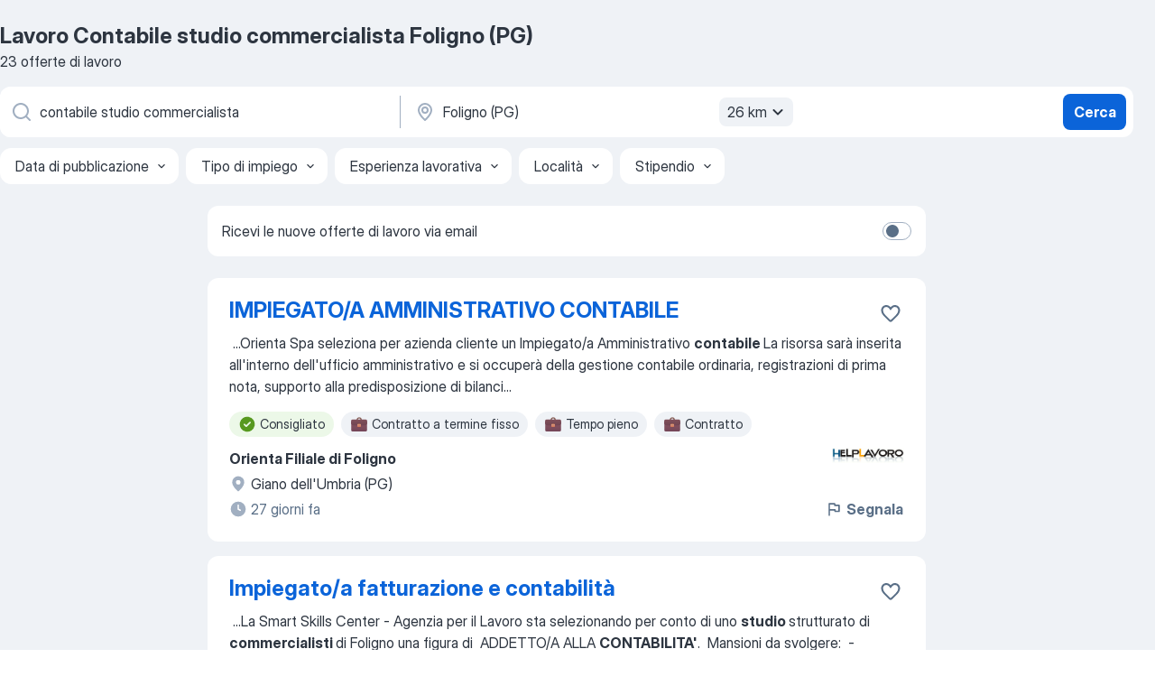

--- FILE ---
content_type: application/javascript
request_url: https://it.jooble.org/assets/SERP.1c2dfa3e85e6dd2638ba.js
body_size: 12262
content:
"use strict";(self.__LOADABLE_LOADED_CHUNKS__=self.__LOADABLE_LOADED_CHUNKS__||[]).push([[9805],{29992:(e,s,o)=>{o.d(s,{q:()=>he});var n=o(2784),i=o(57903),a=o(13980),r=o(41939),t=o(77639),l=o(40433),c=o(34290),d=o(10488),p=o(66991),u=o(68690);const b="X+xMbv",m="wJYleC",h="dRwA+j",S="H4Fk67",g="AeDYjD",y="HuQsdR",_="fHCCNd",C="jdDEfX";var f=o(52322);const j={resourceImageUrl:a.string,onSubmit:a.func,createEmployerRegistrationUrl:a.func},T=({resourceImageUrl:e,onSubmit:s,createEmployerRegistrationUrl:o})=>{const[i,a]=(0,n.useState)();return(0,n.useEffect)((()=>{a(o(u.hK))})),(0,f.jsxs)("div",{className:b,children:[(0,f.jsxs)("div",{className:m,children:[(0,f.jsx)("img",{className:h,src:`${e}images/new_commercial_banner/seamstress.png`,alt:"seamstress"}),(0,f.jsx)("img",{className:S,src:`${e}images/new_commercial_banner/handshake.png`,alt:"handshake"}),(0,f.jsx)("img",{className:g,src:`${e}images/new_commercial_banner/driver.png`,alt:"driver"})]}),(0,f.jsx)("p",{className:y,children:"Igazán rátermett munkaerőt keres? Jó helyen jár!"}),(0,f.jsx)("div",{className:_,children:(0,f.jsx)(p.HyperlinkPrimaryButton,{size:"sm",appearance:"blue",target:"_blank",href:i,className:C,onClick:s,"data-test-name":"_newCommercialBanner",children:"Álláshirdetés közzététele"})})]})};T.propTypes=j;var E=o(96547),N=o(74240),x=o(87267),w=o(87381);const B={sendBannerStatistics:a.func,isDesktop:a.bool,createEmployerRegistrationUrl:a.func},v=({sendBannerStatistics:e,createEmployerRegistrationUrl:s})=>{const o=d.ZP.getContextValue("RESOURCE_URL_PATH_PREFIX");return(0,f.jsx)(T,{resourceImageUrl:o,onSubmit:()=>{e(E.BANNER_TYPES.LEAD_GENERATION_EMPLOYER,E.BANNER_ACTION_TYPES.CONFIRM)},createEmployerRegistrationUrl:s})},A={sendBannerStatistics:N.bannerStatistics.sendBannerStatistics,createEmployerRegistrationUrl:w.cL};v.propTypes=B;const R=(0,i.$j)((e=>({isDesktop:(0,x.$4G)(e)})),A)(v);var O,k,P,I,L,D,U,F,M,J,Z,G,H,z,V,q=o(35178),W=o(4921),$=o(50380),Y=o(37596),K=o(30666),Q=o(77841),X=o(3926),ee=o(11190);const se={isDesktop:a.bool,shouldNewCommercialBannerShow:a.bool,isSupportUkraineBannerExists:a.bool,shouldLeadGenerationEmployerBannerShow:a.bool,isJayJayBannerEnabled:a.bool,shouldShowBrandedBanner:a.bool,onCloseSupportUkraineBannerClick:a.func,onSubmitSupportUkraineBanner:a.func,shouldNewLeadGenerationEmployerBannerShow:a.bool,isCreateCvBannerExists:a.bool,isMobileAppBannerExist:a.bool,setIsCreateCvBannerExists:a.func,isUserAuthorized:a.bool,shouldShowBannerForUnauthorizedUser:a.bool,discountLeadGenerationEmployerBannerShow:a.bool,isMobileDiscountLeadGenerationEmployerBannerEnable:a.bool},oe=({isDesktop:e,shouldNewCommercialBannerShow:s,isSupportUkraineBannerExists:o,shouldLeadGenerationEmployerBannerShow:i,shouldNewLeadGenerationEmployerBannerShow:a,isJayJayBannerEnabled:r,shouldShowBrandedBanner:d,onCloseSupportUkraineBannerClick:p,onSubmitSupportUkraineBanner:u,isCreateCvBannerExists:b,isMobileAppBannerExist:m,setIsCreateCvBannerExists:h,shouldShowBannerForUnauthorizedUser:S,discountLeadGenerationEmployerBannerShow:g,isMobileDiscountLeadGenerationEmployerBannerEnable:y})=>(0,f.jsxs)(f.Fragment,{children:[(V=n.Fragment,e?(0,f.jsxs)(V,{children:[("div",s?null:(0,f.jsxs)("div",{children:[(z=W.B,b?(0,f.jsx)(z,{setIsCreateCvBannerExists:h}):null),(H=t.d,!o||i||a||b?null:(0,f.jsx)(H,{isCloseEnabled:!0,onSubmit:u,onClose:p})),(G=l.Z,r?(0,f.jsx)(G,{}):null),(Z=c.V,S?(0,f.jsx)(Z,{}):null)]})),(J=R,s?(0,f.jsx)(J,{}):null)]}):null),("div",S&&y?(0,f.jsx)("div",{children:(0,f.jsx)(Q.Z,{})}):null),(M=X.Z,g&&S?(0,f.jsx)(M,{}):null),(F=Y.Z,!g&&S?(0,f.jsx)(F,{}):null),(U=ee.Z,S?(0,f.jsx)(U,{}):null),(D=K.Z,!g&&S?(0,f.jsx)(D,{}):null),(L=n.Fragment,e?null:(0,f.jsxs)(L,{children:[(I=q.Q,d?(0,f.jsx)(I,{shouldShowBrandedBanner:d}):null),(P=W.B,b?(0,f.jsx)(P,{setIsCreateCvBannerExists:h}):null),(k=l.Z,r?(0,f.jsx)(k,{}):null),(O=$.M,m?(0,f.jsx)(O,{}):null)]}))]});oe.displayName="TopBannersRedesignComponent",oe.propTypes=se;const ne=oe;var ie=o(36545),ae=o(86517),re=o(12012),te=o(22136),le=o(63001),ce=o(56438),de=o(38766),pe=o(82570);const ue={isDesktop:a.bool,isCrawler:a.bool,topBannerClosedType:a.string,shouldNewCommercialBannerShow:a.bool,shouldShowBrandedBanner:a.bool,shouldLeadGenerationEmployerBannerShow:a.bool,shouldNewLeadGenerationEmployerBannerShow:a.bool,isJayJayBannerEnabled:a.bool,cookieLifetimeDays:a.string,isSalaryPage:a.bool,isSalaryStatsPage:a.bool,sendBannerStatistics:a.func,isCvBannerStatus:a.string,isCreateCvBannerEnabled:a.bool,isCvBuilderPage:a.bool,isUserAuthorized:a.bool,shouldBannerHideForProfile:a.bool,discountLeadGenerationEmployerBannerShow:a.bool,isBlackFridayPromoBannerEnabled:a.bool,isMobileDiscountLeadGenerationEmployerBannerEnable:a.bool},be=({isDesktop:e,isCrawler:s,topBannerClosedType:o,shouldNewCommercialBannerShow:i,shouldShowBrandedBanner:a,shouldLeadGenerationEmployerBannerShow:t,shouldNewLeadGenerationEmployerBannerShow:l,isJayJayBannerEnabled:c,cookieLifetimeDays:d,isSalaryPage:p,isSalaryStatsPage:u,sendBannerStatistics:b,isCvBannerStatus:m,isCreateCvBannerEnabled:h,isCvBuilderPage:S,isUserAuthorized:g,shouldBannerHideForProfile:y,discountLeadGenerationEmployerBannerShow:_,isMobileDiscountLeadGenerationEmployerBannerEnable:C})=>{const j=u||p,T=(0,ae.N)(),N=!y||!g,[x,w]=(0,n.useState)(!c&&!s&&o!==ce.F.SUPPORT_UKRAINE&&!j),[B,v]=(0,n.useState)(!s&&!j&&h&&!S&&m!==ce.h.IS_CLOSED&&!e);return(0,f.jsx)(ne,{isDesktop:e,shouldNewCommercialBannerShow:i,isJayJayBannerEnabled:c,isSupportUkraineBannerExists:x,shouldLeadGenerationEmployerBannerShow:t,shouldNewLeadGenerationEmployerBannerShow:l,shouldShowBrandedBanner:a,onCloseSupportUkraineBannerClick:()=>{w(!1),b(E.BANNER_TYPES.SUPPORT_UKRAINE,E.BANNER_ACTION_TYPES.CLOSE),(0,r.P8)(de.A.TOP_BANNER_CLOSED_TYPE,ce.F.SUPPORT_UKRAINE,{expires:d})},onSubmitSupportUkraineBanner:()=>{b(E.BANNER_TYPES.SUPPORT_UKRAINE,E.BANNER_ACTION_TYPES.CONFIRM),ie.Qq.clickDonateToUA()},isCreateCvBannerExists:B,isMobileAppBannerExist:T,setIsCreateCvBannerExists:v,shouldShowBannerForUnauthorizedUser:N,discountLeadGenerationEmployerBannerShow:_,isMobileDiscountLeadGenerationEmployerBannerEnable:C})};be.displayName="TopBannersRedesignComponent",be.propTypes=ue;const me={sendBannerStatistics:N.bannerStatistics.sendBannerStatistics},he=(0,i.$j)((e=>{var s;return{isDesktop:(0,x.Zy0)(e),isCrawler:(0,x.E91)(e),shouldNewCommercialBannerShow:(0,x.yA6)(e).shouldNewCommercialBannerShow,shouldLeadGenerationEmployerBannerShow:(0,x.yA6)(e).shouldLeadGenerationEmployerBannerShow,shouldNewLeadGenerationEmployerBannerShow:(0,x.yA6)(e).shouldNewLeadGenerationEmployerBannerShow,shouldShowBrandedBanner:(0,x.yA6)(e).shouldShowBrandedBanner,isJayJayBannerEnabled:null==(s=(0,x.AxA)(e))?void 0:s.enabled,topBannerClosedType:(0,x.O00)(e),cookieLifetimeDays:(0,te.gq)(e),isSalaryPage:(0,re.mU)(e),isSalaryStatsPage:(0,x.hJI)(e),isCvBannerStatus:(0,x.PSp)(e),isCreateCvBannerEnabled:(0,x.jF_)(e),isCvBuilderPage:(0,le.ti)(e),isUserAuthorized:(0,pe.Ip)(e),shouldBannerHideForProfile:(0,x.yA6)(e).shouldBannerHideForProfile,discountLeadGenerationEmployerBannerShow:(0,x.yA6)(e).discountLeadGenerationEmployerBannerShow,isBlackFridayPromoBannerEnabled:(0,x.CzJ)(e),isMobileDiscountLeadGenerationEmployerBannerEnable:(0,x.X85)(e)}}),me)(be)},9843:(e,s,o)=>{o.d(s,{b:()=>m});o(2784);var n=o(13980),i=o(2183),a=o.n(i),r=o(12203),t=o(70194),l=o(18805);const c={list:"IuEQFz",list__item:"weGQ-7",list__link:"f+3hKW",list__link_isLast:"F+Aw68"};var d=o(52322);const p={breadcrumbs:(0,n.arrayOf)((0,n.shape)({name:n.string,url:n.string})),wrapperClassName:n.string},u=a().bind(c),b=({breadcrumbs:e,wrapperClassName:s})=>(0,d.jsx)("ul",{className:u(c.list,{[s]:!!s}),children:e.map((({url:s,name:o},n)=>{const i=n===e.length-1,a=i?void 0:r.CHEVRON_DOWN;return(0,d.jsx)("li",{className:c.list__item,children:(0,d.jsx)(l.Z,{component:"a",type:t.Dx.SIMPLE,url:s||null,icon:a,wrapperClassName:`${c.list__link} ${i?c.list__link_isLast:""}`,children:o})},`${o}_${s}`)}))});b.propTypes=p,b.displayName="BreadCrumbsComponent";const m=b},21331:(e,s,o)=>{o.d(s,{O:()=>d});o(2784);var n=o(13980),i=o(2183),a=o.n(i);var r=o(52322);const t=a().bind({skeleton:"_30E+DB","gradient-transition":"xrFENk",skeleton_type_circle:"XHA+Hh",skeleton_type_square:"iAozCt",skeleton_type_rect:"+d49zC"}),l={CIRCLE:"circle",SQUARE:"square",RECT:"rect"},c={width:n.string,height:n.string,className:n.string,type:(0,n.oneOf)(Object.values(l))},d=({width:e,height:s,type:o,className:n})=>(0,r.jsx)("div",{className:t("skeleton",{[n]:!!n,skeleton_type_circle:o===l.CIRCLE,skeleton_type_square:o===l.SQUARE,skeleton_type_rect:o===l.RECT}),style:{width:e,height:s}});d.propTypes=c},75742:(e,s,o)=>{o.d(s,{Z:()=>u});var n=o(98283),i=(o(2784),o(13980)),a=o(63696),r=o(2183);const t=o.n(r)().bind({wrapper:"rV3P9b",wrapper_size_S:"H6hBvI",wrapper_size_M:"_0WRadd",wrapper_size_L:"_2UTClU",wrapper_accent_blue:"RDT4pD"});var l=o(52322);const c=["wrapperClassName","checked","disabled","children","accent","size","id","onChange"],d={wrapperClassName:i.string,id:i.string,checked:i.bool,disabled:i.bool,accent:(0,i.oneOf)(["blue"]),size:(0,i.oneOf)(["S","M","L"]),children:(0,i.oneOfType)([i.func,i.object,i.string]),onChange:i.func.isRequired},p=e=>{let{wrapperClassName:s,checked:o,disabled:i,children:r,accent:d,size:p,id:u,onChange:b}=e,m=(0,n.Z)(e,c);const h=(0,a.Z)({id:u,namespace:"switch"}),{_className:S}=(({wrapperClassName:e,size:s,accent:o})=>({_className:t("wrapper",{[`wrapper_size_${s}`]:!!s,[`wrapper_accent_${o}`]:!!o,[e]:!!e})}))({wrapperClassName:s,accent:d,size:p});return(0,l.jsxs)("div",{className:S,children:[(0,l.jsx)("input",Object.assign({id:h,type:"checkbox",checked:o,disabled:i,onChange:b},m)),(0,l.jsxs)("label",{htmlFor:h,children:[(0,l.jsx)("span",{"data-switch":"pill","data-caption":!!r,children:(0,l.jsx)("span",{"data-switch":"round"})}),r]})]})};p.propTypes=d,p.defaultProps={checked:!1,disabled:!1,size:"M",accent:"blue"},p.displayName="Switch";const u=p},7915:(e,s,o)=>{o.d(s,{Z:()=>l});var n=o(2784),i=o(57903),a=o(48558),r=o(82570),t=o(3117);const l=()=>{const e=(0,i.I0)(),s=(0,i.v9)(r.Ip),o=(0,i.v9)(t.w6);(0,n.useEffect)((()=>{s&&o&&e((0,a.Km)())}),[s,o])}},80563:(e,s,o)=>{o.r(s),o.d(s,{default:()=>Xo});var n=o(2784),i=o(34126),a=o(13008),r=o(57903),t=o(7612),l=o(74631),c=o(13980),d=o(26463),p=o(48558),u=o(87267),b=o(50163),m=o(56937),h=o(83181),S=o(10229),g=o(8931),y=o(72035),_=o(71056),C=o(12203),f=o(44812),j=o(78315),T=o(22677),E=o(50195),N=o(32207),x=o(29992);const w="kT6a6b";var B=o(52322);const v={query:c.string},A=({query:e})=>{const s=(0,a.Z)();return(0,B.jsx)("table",{className:w,children:(0,B.jsxs)("tbody",{children:[(0,B.jsxs)("tr",{children:[(0,B.jsx)("td",{children:s.formatMessage({id:"dteSeoSnippet.varietyOfVacancies"})}),(0,B.jsx)("td",{children:s.formatMessage({id:"dteSeoSnippet.perfectJob"})})]}),(0,B.jsxs)("tr",{children:[(0,B.jsx)("td",{children:s.formatMessage({id:"dteSeoSnippet.hotVacancies"})}),(0,B.jsx)("td",{children:s.formatMessage({id:"dteSeoSnippet.freshlyVacancies"},{query:e})})]}),(0,B.jsxs)("tr",{children:[(0,B.jsx)("td",{children:s.formatMessage({id:"dteSeoSnippet.verifiedCompanies"})}),(0,B.jsx)("td",{children:s.formatMessage({id:"dteSeoSnippet.bestWorkingConditions"})})]}),(0,B.jsxs)("tr",{children:[(0,B.jsx)("td",{children:s.formatMessage({id:"dteSeoSnippet.highSalaries"})}),(0,B.jsx)("td",{children:s.formatMessage({id:"dteSeoSnippet.highlyPaidJob"})})]})]})})};A.propTypes=v;const R=A;var O=o(66991),k=o(2183),P=o.n(k),I=o(24997),L=o(85484),D=o(71120),U=o(70194),F=o(15780);const M={wrapper:"_6ljpJn",title:"_5SGNZM",container:"lRknjk",caption:"smm33h",icon:"WRp-1i"},J=P().bind(M),Z={wrapperClassName:c.string,title:c.string.isRequired,caption:c.string.isRequired},G=({wrapperClassName:e,title:s,caption:o})=>(0,B.jsxs)("div",{className:J("wrapper",{[e]:!!e}),"data-test-name":"_closedJobBlock",children:[(0,B.jsxs)("div",{className:M.container,children:[(0,B.jsx)("span",{className:M.title,children:s}),(0,B.jsx)("span",{className:M.caption,children:o})]}),(0,B.jsx)(F.Z,{name:C.WARNING_FILLED,accent:U.lU.ORANGE,wrapperClassName:M.icon})]});G.propTypes=Z,G.displayName="CloseJobNotification";const H=G;var z=o(21331),V=o(9949),q=o(4044),W=o(50288);const $="PtcL2k",Y="_6qqjEF",K="ByTpNB",Q="tMdx-D",X={currency:c.string,averageSalary:c.number.isRequired,sdpUrl:c.string.isRequired,intl:(0,c.shape)({formatMessage:c.func.isRequired}).isRequired,defaultSalaryRate:c.number},ee=({intl:e,currency:s,averageSalary:o,sdpUrl:n,defaultSalaryRate:i})=>(0,B.jsxs)("div",{className:$,children:[(0,B.jsxs)("p",{className:Y,children:[e.formatMessage({id:"serpHeaderSalary.averageSalaryTmpl"},{salary:e.formatNumber(o,{notation:"standard",compactDisplay:"long"}),currency:s,b:e=>(0,B.jsx)("b",{children:e})}),i in W.mK?` /${e.formatMessage({id:W.mK[i]}).toLowerCase()}`:""]}),(0,B.jsx)(O.Hyperlink,{className:K,href:n,renderTrailing:(0,B.jsx)(O.Icon,{className:Q,glyph:C.CHEVRON_DOWN,appearance:"blue",size:"md"}),textDecorationStyle:"none",appearance:"blue",children:e.formatMessage({id:"serpHeaderSalary.moreStats"})})]});ee.displayName="AverageSalaryInfoComponent",ee.propTypes=X;const se=ee,oe=()=>{const e=(0,a.Z)(),s=(0,r.v9)(u.E91),o=(0,r.v9)(u.zC$),n=(0,r.v9)(h.gp),i=(0,r.v9)(h.Hl),t=(0,r.v9)(y.on),l=(0,r.v9)(y.ur),c=(0,q.G)(Object.assign({keyword:t,region:l},!s&&{salarySearchSource:V.nH.SERP_SALARY_INFO_BLOCK}));return(0,B.jsx)(se,{intl:e,currency:o,averageSalary:n,sdpUrl:c,defaultSalaryRate:i})};oe.displayName="AverageSalaryInfoContainer";const ne=oe,ie={title:"qE4ZTS",title__simple:"A8DjH4",seoH1:"PI02Yv",caption:"HuRpDH",caption_skeleton:"w-OZYD",subtitle:"hhFkO1",salary_separator:"_8DjOYT"};var ae,re,te;const le=P().bind(ie),ce={intl:c.object,isDesktop:c.bool,isSimpleTitle:c.bool,isShowTitle:c.bool,isSearching:c.bool,isHideCaption:c.bool,seoH1:c.string,jobsAmount:c.number,isSalaryInfoExists:c.bool},de=({intl:e,isDesktop:s,isSimpleTitle:o,isShowTitle:i,isSearching:a,isHideCaption:r,seoH1:t,jobsAmount:l,isSalaryInfoExists:c})=>(0,B.jsxs)("div",{className:le(ie.title,{title__simple:o}),children:[(te=s?"h1":"p",i?(0,B.jsx)(te,{className:ie.seoH1,children:t}):null),(re=z.O,a?(0,B.jsx)(re,{width:"100px",height:"20px"}):null),(0,B.jsxs)("div",{className:ie.subtitle,children:[("p",r?null:(0,B.jsx)("p",{className:ie.caption,children:e.formatMessage({id:"serp.jobsAmount"},{count:l})})),(ae=n.Fragment,c?(0,B.jsxs)(ae,{children:[("span",!r&&s?(0,B.jsx)("span",{className:ie.salary_separator,children:"·"}):null),(0,B.jsx)(ne,{})]}):null)]})]});de.propTypes=ce;const pe=de;var ue=o(63517);const be={isDesktop:c.bool,isSimpleTitle:c.bool,isSearching:c.bool,isHideCaption:c.bool,jobsAmount:c.number,isSalaryInfoExists:c.bool},me=({isDesktop:e,isSimpleTitle:s,isSearching:o,isHideCaption:n,jobsAmount:i,isSalaryInfoExists:r})=>{const t=(0,a.Z)(),[l]=(0,ue.n)(),c=o||n,d=!s||e;return(0,B.jsx)(pe,{intl:t,isDesktop:e,isSimpleTitle:s,isShowTitle:d,isSearching:o,isHideCaption:c,seoH1:l,jobsAmount:i,isSalaryInfoExists:r})};me.propTypes=be;const he=me,Se="NeCPdn",ge="xPgV1+",ye="_2nJXG-",_e="dKIuea",Ce="z0pK-f";var fe,je,Te;const Ee={intl:c.object,isShowSubscription:c.bool,isHideCaption:c.bool,isNoResult:c.bool,isSearching:c.bool,shouldShowClosedJobInfo:c.bool,jobsAmount:c.number,isDesktop:c.bool,onSubscribeCallback:c.func,isSalaryInfoExists:c.bool,isDteNotFoundEnabled:c.bool},Ne=({intl:e,isNoResult:s,isShowSubscription:o,isHideCaption:i,isSearching:a,shouldShowClosedJobInfo:r,jobsAmount:t,isDesktop:l,onSubscribeCallback:c,isSalaryInfoExists:d,isDteNotFoundEnabled:p})=>{const u=(0,n.useRef)(null);return(0,B.jsxs)("div",{className:Se,ref:u,id:"topBarContainer",children:[("div",l?null:(0,B.jsx)("div",{className:Ce,children:(0,B.jsx)(he,{isDesktop:l,isSimpleTitle:!0,isSearching:a,isHideCaption:i,jobsAmount:t,isSalaryInfoExists:d})})),(Te=L.Z,s&&!p?(0,B.jsx)(Te,{}):null),(je=H,r?(0,B.jsx)(je,{title:e.formatMessage({id:"serp.expiredJobTitle"}),caption:e.formatMessage({id:"serp.expiredJobCaption"}),wrapperClassName:ye}):null),(0,B.jsx)("div",{className:_e,children:(fe=D.Z,o&&!p?(0,B.jsx)(fe,{wrapperClassName:ge,namespace:I.a,onSubscribeCallback:c}):null)})]})};Ne.propTypes=Ee,Ne.displayName="TopBarComponent";const xe=Ne;var we;const Be={isDesktop:c.bool,isClosedJob:c.bool,isSearching:c.bool,isRegionCorrect:c.bool,shouldShowSearchWithNotificationCenter:c.bool,jobsAmount:c.number,backToSerpButtonClick:c.func,shouldShowSubscriptions:c.bool,isSalaryInfoExists:c.bool,isDteNotFoundEnabled:c.bool,onSubscribeCallback:c.func,region:c.string},ve=({isClosedJob:e,isSearching:s,shouldShowSearchWithNotificationCenter:o,jobsAmount:n,shouldShowSubscriptions:i,isDesktop:r,onSubscribeCallback:t,isSalaryInfoExists:l,isDteNotFoundEnabled:c})=>{const d=(0,a.Z)(),p=!n&&!s;return we=xe,o?null:(0,B.jsx)(we,{intl:d,jobsAmount:n,isShowSubscription:i,isHideCaption:!n||!r,isSearching:s,shouldShowClosedJobInfo:e,isNoResult:p,isDesktop:r,isSalaryInfoExists:l,onSubscribeCallback:t,isDteNotFoundEnabled:c})};ve.propTypes=Be,ve.displayName="TopBarContainer";const Ae={historyPush:l.VF},Re=(0,r.$j)((e=>({isDesktop:(0,u.Zy0)(e),isClosedJob:(0,m.sA)(e),jobsAmount:(0,m.R5)(e),isSearching:(0,m.Z2)(e),shouldShowSearchWithNotificationCenter:(0,u.jEn)(e),region:(0,y.ur)(e),isDteNotFoundEnabled:(0,u.yA6)(e).isDteNotFoundEnabled,isSalaryInfoExists:(0,h.QG)(e)})),Ae)(ve);var Oe=o(18806),ke=o(9843),Pe=o(50661),Ie=o(16173),Le=o(18805);const De={wrapper:"IbXFq3",content_hide:"_4K6XXr",content:"OgUEWH",btn:"_5+zeyN",btn__icon:"cnRHPM",btn__icon_active:"PJmEpi"};const Ue=P().bind(De),Fe={isVisibleAllContent:c.bool,content:c.string,onSwitchButtonClick:c.func,className:c.string},Me=({isVisibleAllContent:e,content:s,onSwitchButtonClick:o,className:n})=>{const i=(0,a.Z)();return(0,B.jsxs)("div",{className:Ue(De.wrapper,{[n]:!!n}),children:[("div",(0,B.jsx)("div",{className:Ue(De.content,{content_hide:!e}),dangerouslySetInnerHTML:{__html:s}})),(0,B.jsx)(Le.Z,{type:U.Dx.NONE,accent:U.UW.GRAY,size:U.zf.L,icon:C.CHEVRON_DOWN,onClick:o,wrapperClassName:De.btn,iconClassName:Ue(De.btn__icon,{btn__icon_active:e}),"data-test-name":"_seoTextShowAllButton",children:i.formatMessage({id:""+(e?"seoRegionTexts.hubHide":"seoRegionTexts.hubShowFull")})})]})};Me.propTypes=Fe,Me.defaultProps={content:""};const Je=Me;var Ze;const Ge={content:c.string,className:c.string},He=({content:e,className:s})=>{const[o,i]=(0,n.useState)(!1);return Ze=Je,e?(0,B.jsx)(Ze,{isVisibleAllContent:o,onSwitchButtonClick:()=>{i(!o)},content:e,className:s}):null};He.propTypes=Ge;const ze=He;var Ve=o(76635),qe=o(6167),We=o(44643);const $e={subscribe_container:"C0RpXM",subscribe_container_withoutTabBar:"KrZM1N",subscribe_container_visible:"vNctO9",subscribe_container_safe_area:"_2rRJBF",caption:"BR2vc0"};const Ye=P().bind($e),Ke={intl:c.object,isDesktop:c.bool,isLoading:c.bool,shouldShowTabBar:c.bool,onClick:c.func},Qe=({intl:e,isDesktop:s,isLoading:o,shouldShowTabBar:i,onClick:a})=>{const[r,t]=(0,n.useState)(!1),{bottom:l}=(0,qe.xx)();return(0,n.useEffect)((()=>{const e=(0,We.Z)(),s=(0,Ve.throttle)((()=>{const s=document.getElementById("topBarContainer");if(s){const o=s.offsetTop+s.getBoundingClientRect().height;e.pageYOffset>o?t(!0):t(!1)}}),150);return e.addEventListener("scroll",s),()=>{e.removeEventListener("scroll",s)}}),[]),(0,B.jsxs)("div",{className:Ye($e.subscribe_container,{subscribe_container_visible:r,subscribe_container_safe_area:r&&l,subscribe_container_withoutTabBar:!i}),children:[("span",s?(0,B.jsx)("span",{className:$e.caption,children:e.formatMessage({id:"serp.subscription.receiveNewJobsViaEmail"})}):null),(0,B.jsx)(O.PrimaryButton,{size:"md",onClick:a,appearance:"blue",loading:o,children:e.formatMessage({id:"subscriptions.subscribe"})})]})};Qe.displayName="SubscriptionStickyButtonComponent",Qe.propTypes=Ke;const Xe=Qe;var es=o(85355),ss=o(60560),os=o(3932),ns=o(32544);var is=o(9952);const as={main:"toVmC+",main_no_results:"WnT+zr",content:"bXbgrv",bread_crumbs_wrapper:"qWa-mP",seo_text:"KfN9cZ",subscribe_container:"peQzLF",subscribe_container_withoutTabBar:"H00CDY",subscribe_container_visible:"O-ulJo",subscribe_container_safe_area:"zssalt"};var rs,ts,ls,cs,ds,ps;const us=P().bind(as),bs={isDesktop:c.bool,isSearching:c.bool,shouldJobListExists:c.bool,shouldNoResultExists:c.bool,shouldBreadcrumbsExists:c.bool,shouldShowSearchWithNotificationCenter:c.bool,breadcrumbs:(0,c.arrayOf)((0,c.shape)({name:c.string,url:c.string})),seoText:c.string,onLoadPage:c.func,onJobVisibilityChange:c.func,getComponentForInject:c.func,isMobile:c.bool,alertId:c.number,onSubscription:c.func,addTemporaryToast:c.func,removeAllToasts:c.func,email:c.string,jobsAmount:c.number,pushRoute:c.func,shouldShowSubscriptions:c.bool,shouldShowTabBar:c.bool,isGoogleBot:c.bool,seoTests:(0,c.arrayOf)(c.number)},ms=({isDesktop:e,isSearching:s,shouldJobListExists:o,shouldNoResultExists:i,shouldBreadcrumbsExists:r,breadcrumbs:t,seoText:l,onLoadPage:c,jobsAmount:d,onJobVisibilityChange:p,getComponentForInject:u,isMobile:b,alertId:m,onSubscription:h,addTemporaryToast:S,removeAllToasts:g,email:y,pushRoute:_,shouldShowSubscriptions:f,shouldShowTabBar:j,seoTests:T,isGoogleBot:E})=>{const[N,x]=(0,n.useState)(!1),w=(0,a.Z)(),{isUserInTestAndGroup:v,isUserInTestAndAnyGroup:A,TEST_LIST:R}=(0,es.Z)(),k=v(R.SUBSCRIPTION_SWITCHER_MOBILE,2)&&f&&b&&!m,P=A(R.SUBSCRIPTION_BUTTON_WITHOUT_CRAZY,[2,3])&&f&&!m&&d,I=T.includes(27),L=!I||I&&!E,D=E&&I,U=()=>{(v(R.SUBSCRIPTION_SWITCHER_MOBILE,2)||A(R.SUBSCRIPTION_BUTTON_WITHOUT_CRAZY,[2,3]))&&S({title:w.formatMessage({id:"multiSubscription.youAreSubscribed"}),message:w.formatMessage({id:"multiSubscription.getEmailAt"},{email:()=>(0,B.jsx)("strong",{children:y})}),appearance:"blue",variant:"outlined",glyph:C.WARNING_FILLED,actions:(0,B.jsx)(O.GhostButton,{appearance:"blue",size:"sm",onClick:()=>{_(os.sx.SUBSCRIPTIONS.MAIN),g()},children:w.formatMessage({id:"subscriptions.mySubscriptions"})})})};return(0,B.jsxs)("main",{className:us("main",{main_no_results:i}),role:"main",children:[(ps=Ie.S,D?(0,B.jsx)(ps,{}):null),(0,B.jsx)(Re,{onSubscribeCallback:U,shouldShowSubscriptions:f}),(0,B.jsxs)("div",{className:as.content,id:is.q,children:[(ds=Oe.Z,i?(0,B.jsx)(ds,{}):null),(cs=Pe.Z,o?(0,B.jsx)(cs,{isSearching:s,onLoadPage:c,onJobVisibilityChange:p,getComponentForInject:u}):null),(0,B.jsxs)("div",{className:as.bread_crumbs_wrapper,children:[(0,B.jsx)(ze,{content:l,className:as.seo_text}),(ls=ke.b,r?(0,B.jsx)(ls,{breadcrumbs:t}):null),(ts=Ie.S,L?(0,B.jsx)(ts,{}):null)]})]}),(rs=Xe,k||P?(0,B.jsx)(rs,{intl:w,isDesktop:e,isLoading:N,shouldShowTabBar:j,onClick:async()=>{try{x(!0),await h(U,ns.P9.FROM_SERP_SUBSCRIPTION_STICKY_BUTTON,ns.hx.SERP_STICKY_SUBSCRIBE_BUTTON)}catch(e){ss.k.error(e)}finally{x(!1)}}}):null)]})};ms.propTypes=bs,ms.displayName="ContentComponent";var hs=o(53075),Ss=o(25768),gs=o(57231),ys=o(82570),_s=o(59506),Cs=o(91497),fs=o(23445);const js={isSearching:c.bool,shouldShowSearchWithNotificationCenter:c.bool,jobsAmount:c.number,breadcrumbs:(0,c.arrayOf)((0,c.shape)({name:c.string,url:c.string})),seoText:c.string,impressionSetting:(0,c.shape)({interval:c.number,time:c.number,dateDiff:c.number}),querySuggestions:c.array,loadPage:c.func,sendShownSerpImpressionsStatistics:c.func,isMobile:c.bool,isDesktop:c.bool,alertId:c.number,onSubscription:c.func,addTemporaryToast:c.func,removeAllToasts:c.func,email:c.string,isAuthorized:c.bool,isRegionCorrect:c.bool,pushRoute:c.func,shouldShowTabBar:c.bool,seoTests:(0,c.arrayOf)(c.number),isGoogleBot:c.bool,jobToShowPreferencesModal:c.object,showModal:c.func,myPreferences:c.array,tryShowAddLocationModal:c.func},Ts=({isSearching:e,jobsAmount:s,breadcrumbs:o,seoText:i,impressionSetting:a,loadPage:r,sendShownSerpImpressionsStatistics:t,isMobile:l,isDesktop:c,alertId:d,onSubscription:p,addTemporaryToast:u,removeAllToasts:b,email:m,isAuthorized:h,isRegionCorrect:S,pushRoute:g,shouldShowTabBar:y,isGoogleBot:_,seoTests:C,jobToShowPreferencesModal:f,showModal:j,myPreferences:T,tryShowAddLocationModal:E})=>{const[N,x]=(0,n.useState)(!1),w=e||!!s,v=w&&(null==o?void 0:o.length)>0,A=(m||!h)&&S,[R,O]=(0,Cs.YA)(t,null==a?void 0:a.interval,null==a?void 0:a.time),{isUserInTestAndGroup:k,TEST_LIST:P}=(0,es.Z)();return(0,n.useEffect)((()=>{s>0||O()}),[!s]),(0,n.useEffect)((()=>{x(!1)}),[e]),(0,B.jsx)(ms,{breadcrumbs:o,isSearching:e,shouldJobListExists:w,shouldNoResultExists:!w,shouldBreadcrumbsExists:v,onLoadPage:r,onJobVisibilityChange:(e,o,n)=>{R(e,o,n),((e,o)=>{o&&e===(null==f?void 0:f.uid)&&!N&&s>=15&&k(P.MY_PREFERENCES,2)&&(null==T?void 0:T.length)>0&&(j(fs.H8),x(!0))})(o.uid,n),E(o.uid,n)},getComponentForInject:Ss.F,seoText:i,shouldShowSubscriptions:A,isGoogleBot:_,seoTests:C,isDesktop:c,jobsAmount:s,isMobile:l,alertId:d,onSubscription:p,addTemporaryToast:u,removeAllToasts:b,email:m,pushRoute:g,shouldShowTabBar:y})};Ts.propTypes=js,Ts.displayName="ContentContainer";const Es={loadPage:d.ij,sendShownSerpImpressionsStatistics:hs.$.sendShownSerpImpressionsStatistics,onSubscription:d.iU,addTemporaryToast:g.Wt,removeAllToasts:g.h6,pushRoute:l.VF,showModal:_s.K4,tryShowAddLocationModal:d.WC},Ns=(0,r.$j)((e=>({jobsAmount:(0,m.R5)(e),breadcrumbs:(0,S.Z)(e),isSearching:(0,m.Z2)(e),impressionSetting:(0,u.hp)(e),seoText:(0,h.gg)(e),isMobile:(0,u.Hu0)(e),isDesktop:(0,u.$4G)(e),alertId:(0,gs.bA)(e),email:(0,ys.OD)(e),isAuthorized:(0,ys.Ip)(e),isRegionCorrect:(0,y.$G)(e),shouldShowTabBar:(0,u.CQb)(e),isGoogleBot:(0,u.ZWP)(e),seoTests:(0,u.EHJ)(e),jobToShowPreferencesModal:(0,m.Wd)(e)[5],myPreferences:(0,h.VJ)(e)})),Es)(Ts);var xs=o(15806),ws=o(1805);const Bs="VavEB9",vs="qD9dwK",As="_518B8Z",Rs="cXVOTD",Os="OLcs-N",ks="_9wj+PY",Ps="mxuDR6";var Is,Ls;const Ds={intl:c.object,seoH1:c.string,isSearching:c.bool,isHideCaption:c.bool,jobsAmount:c.number,isAiAssistantEnabled:c.bool,onAiAssistantButtonClick:c.func},Us=({intl:e,seoH1:s,isSearching:o,isHideCaption:n,jobsAmount:i,isAiAssistantEnabled:a,onAiAssistantButtonClick:r})=>(0,B.jsxs)("header",{className:Bs,children:[(0,B.jsxs)("div",{className:vs,children:[(0,B.jsx)("h1",{className:As,children:s}),(Ls=z.O,o?(0,B.jsx)(Ls,{width:"100px",height:"20px"}):null),("div",n?null:(0,B.jsx)("div",{company:"p",className:Rs,children:e.formatMessage({id:"serp.jobsAmount"},{count:i})}))]}),(0,B.jsxs)("div",{className:a?Os:"",children:[(0,B.jsx)(xs.Z,{namespace:"header"}),(Is=O.PrimaryButton,a?(0,B.jsx)(Is,{size:"md",appearance:"gray",className:ks,onClick:r,renderLeading:(0,B.jsx)(O.Icon,{size:"lg",appearance:"blue",glyph:C.AI_CHAT,className:Ps})}):null)]}),(0,B.jsx)(ws.Z,{})]});Us.propTypes=Ds;var Fs=o(55472),Ms=o(99211),Js=o(27601);const Zs={isSearching:c.bool,jobsAmount:c.number,isAiAssistantEnabled:c.bool},Gs=({isSearching:e,jobsAmount:s,isAiAssistantEnabled:o})=>{const n=(0,a.Z)(),[i]=(0,ue.n)(),t=(0,r.I0)(),c=!s||e;return(0,B.jsx)(Us,{intl:n,seoH1:i,isHideCaption:c,isSearching:e,jobsAmount:s,onAiAssistantButtonClick:async()=>{await Fs.U.createSessionFromHeader(),t(Js.l.sendHeaderAiAssistantButtonClick()),t((0,l.VF)(Ms.mD.AI_ASSISTANT))},isAiAssistantEnabled:o})};Gs.propTypes=Zs;const Hs=(0,r.$j)((e=>({jobsAmount:(0,m.R5)(e),isSearching:(0,m.Z2)(e),isAiAssistantEnabled:(0,u.fzt)(e)})))(Gs);var zs=o(95455);const Vs="sidebar",qs="above_footer";var Ws=o(60517),$s=o(5382),Ys=o(77071),Ks=o(88973),Qs=o(73471),Xs=o(56385),eo=o(40585),so=o(17049),oo=o(97331);const no="SsWsro",io="opgonp",ao="JW-2nb",ro="un1LGJ",to="WWvoMh";const lo={intl:c.object,email:c.string,formId:c.string,autocomplete:(0,c.arrayOf)((0,c.shape)({value:c.string,label:c.string})),forbiddenEmailProviders:c.string,onChangeEmail:c.func,onClearAutocomplete:c.func,onSubmit:c.func,onValidationPassed:c.func,onValidationFailed:c.func},co=({intl:e,email:s,formId:o,autocomplete:n,forbiddenEmailProviders:i,onChangeEmail:a,onClearAutocomplete:r,onSubmit:t,onValidationPassed:l,onValidationFailed:c})=>{const d=(0,so.ms)(i),p=Xs.object().shape({email:Xs.string().required(e.formatMessage({id:"jobPosting.requiredEmailError"})).matches(so.ZP.EMAIL,e.formatMessage({id:"jobPosting.invalidEmailError"})).matches(d,e.formatMessage({id:"jobPosting.invalidEmailError"}))}),{values:u,errors:b,touched:m,setFieldValue:h,handleSubmit:S}=(0,eo.TA)({initialValues:{email:s},validationSchema:p,validateOnBlur:!1,validateOnChange:!1,enableReinitialize:!0,onSubmit:t}),g=e=>()=>{h("email",e),r()};return(0,B.jsx)(Ks.j,{notify:r,children:(0,B.jsxs)("form",{id:o,noValidate:!0,className:no,onSubmit:async e=>{e.preventDefault(),S(u),await(async e=>{try{await p.validate(e),l()}catch(e){c()}})(u)},children:[(0,B.jsx)(oo.Z,{name:"email",type:"email",autoCorrect:"off",autoComplete:"off",autoCapitalize:"none",placeholder:"e-mail",accent:U.IC.GRAY_SOFT,value:u.email,error:b.email&&m.email?b.email:"",containerClassName:io,onChange:e=>{const{name:s,value:o}=e.target;h(s,o),a(e.target.value)},"aria-required":!0}),("div",(null==n?void 0:n.length)>0?(0,B.jsx)("div",{className:ao,children:(0,B.jsx)("ul",{className:ro,children:n.map((e=>{const[s,o]=u.email.split("@");return(0,B.jsx)("li",{className:to,dangerouslySetInnerHTML:{__html:e.value.replace(o,`<b>${o}</b>`)},onClick:g(`${s}@${e.value}`)},e.value)}))})}):null)]})})};co.propTypes=lo,co.displayName="SubscribeFormComponent";const po=co;var uo=o(83730);const bo={body_isOpenSubscribeTooltip:"bG+nQ3",wrapper:"tw3sGc",wrapper_sidebar:"kkB6Ot",wrapper_above_footer:"CeNJnJ",wrapper_isOpenSubscribeTooltip:"-v-Yi-",title:"oX-dvL",container:"a0ml5s",container_sidebar:"jr-3pu",container_isOpenSubscribeTooltip:"_4tsS62",header:"PQw9UB",header__caption:"r+wPj-",content:"mT2sTZ",content__btn:"_3-UviJ",footer:"lX8i1J",footer__container:"tFzVEd",footer__caption:"j+Xx6w",footer__btn:"hlyHaG",hint:"fj+DjT",hint__caption:"ri3Pjf",privacy_policy_and_terms_use__sidebar:"ugDIjp",privacy_policy_and_terms_use__above_footer:"_8hrdGI"};var mo,ho;const So=P().bind(bo),go={intl:c.object,email:c.string,namespace:c.string,emailAutocomplete:(0,c.arrayOf)((0,c.shape)({value:c.string,label:c.string})),type:(0,c.oneOf)([qs,Vs]),totalJobSitesAmount:(0,c.oneOfType)([c.string,c.number]),showYouCanUnsubscribeAnyTime:c.bool,forbiddenEmailProviders:c.string,onSubmit:c.func,onChangeEmail:c.func,onCloseTooltip:c.func,onClearAutocomplete:c.func,onValidationPassed:c.func,onValidationFailed:c.func},yo=({intl:e,totalJobSitesAmount:s,type:o,email:n,emailAutocomplete:i,forbiddenEmailProviders:a,onSubmit:r,showYouCanUnsubscribeAnyTime:t,onChangeEmail:l,onCloseTooltip:c,onClearAutocomplete:d,onValidationPassed:p,onValidationFailed:u})=>{const b=`${o}-job-posting`;return(0,B.jsxs)("div",{className:So("wrapper",{wrapper_sidebar:o===Vs,wrapper_above_footer:o===qs}),children:[(0,B.jsx)("h3",{className:bo.title,children:e.formatMessage({id:"serp.jobAlerts"})}),(0,B.jsx)(Ks.j,{notify:c,children:(0,B.jsx)("div",{children:(0,B.jsxs)("div",{className:So("container",{container_sidebar:o===Vs}),children:[(0,B.jsx)("div",{className:bo.header,children:e.formatMessage({id:"jobPosting.subscribeToTheNewsLetterAndReceiveVacanciesAccordingToYourRequest"},{amount:(0,B.jsx)("b",{className:So({header__caption:o===qs}),children:s},s)})}),(0,B.jsxs)("div",{className:bo.content,children:[(0,B.jsx)(po,{formId:b,intl:e,email:n,forbiddenEmailProviders:a,autocomplete:i,onSubmit:r,onChangeEmail:l,onClearAutocomplete:d,onValidationPassed:p,onValidationFailed:u}),("div",o===qs?(0,B.jsx)("div",{className:bo.content__btn,children:(0,B.jsx)(Le.Z,{component:"submit",form:b,type:U.Dx.DEFAULT,size:U.zf.M,accent:U.UW.BLUE,wrapperClassName:`${bo.footer__btn} ${Qs.LF.FOOTER_SUBSCRIBE_BUTTON}`,"aria-label":e.formatMessage({id:"subscriptions.subscribe"}),children:e.formatMessage({id:"jobPosting.ok"})})}):null)]}),(0,B.jsxs)("div",{className:bo.footer,children:[(0,B.jsxs)("div",{className:bo.footer__container,children:[("span",t?(0,B.jsx)("span",{className:bo.footer__caption,children:e.formatMessage({id:"jobPosting.youCanUnsubscribeAnyTime"})}):null),("div",o===Vs?(0,B.jsx)("div",{children:(0,B.jsx)(Le.Z,{component:"submit",form:b,type:U.Dx.DEFAULT,size:U.zf.M,accent:U.UW.BLUE,wrapperClassName:`${bo.footer__btn} ${Qs.LF.FOOTER_UNSUBSCRIBE_BUTTON}`,children:e.formatMessage({id:"jobPosting.ok"})})}):null)]}),(ho=uo.R,o===qs?(0,B.jsx)(ho,{className:bo.privacy_policy_and_terms_use__above_footer}):null),("div",o===Vs?(0,B.jsxs)("div",{className:bo.hint,children:[(0,B.jsx)("span",{className:bo.hint__caption,children:e.formatMessage({id:"jobPosting.itsFree"})}),(0,B.jsx)(F.Z,{name:C.ARROW_BENDED_LEFT})]}):null)]})]})})}),(mo=uo.R,o===Vs?(0,B.jsx)(mo,{className:bo.privacy_policy_and_terms_use__sidebar}):null)]})};yo.propTypes=go,yo.displayName="JobPostingAreaComponent";const _o=yo,Co={isDesktop:c.bool,type:(0,c.oneOf)([qs,Vs]),email:c.string,modalType:c.string,cookieLifetimeDays:c.number,totalJobSitesAmount:c.number,forbiddenEmailProviders:c.string,subscribe:c.func},fo=({isDesktop:e,email:s,modalType:o,type:i,cookieLifetimeDays:t,totalJobSitesAmount:l,forbiddenEmailProviders:c,subscribe:d})=>{const p=(0,a.Z)(),{isUserInTestAndGroup:b,TEST_LIST:m}=(0,es.Z)(),h=!(0,r.v9)(u.aLj)||i===Vs,[S,g,y]=(0,Ws.o)(Ws.k.EMAIL,[]),[_,C]=(0,$s.V)({stopImmediately:!e||b(m.PROFILE_BANNER_ON_SERP,2),modalType:o,cookieLifetimeDays:t}),f=()=>{i===Vs?(Ys.f.sidebarSubscribe.email(),Ys.f.sidebarSubscribe.submit()):i===qs&&(Ys.f.footerSubscribe.email(),Ys.f.footerSubscribe.submit())},j=()=>C(!1);return(0,n.useEffect)((()=>{_?document.body.classList.add(bo.body_isOpenSubscribeTooltip):document.body.classList.remove(bo.body_isOpenSubscribeTooltip)}),[_]),(0,B.jsx)(_o,{intl:p,type:i,email:s,totalJobSitesAmount:l,emailAutocomplete:S,shouldShowSubscribeTooltip:_,showYouCanUnsubscribeAnyTime:h,forbiddenEmailProviders:c,onSubmit:async(e,s)=>{const{isInvalidEmail:o}=await d(e.email,ns.l0.FROM_SERP_SIDEBAR_BUTTON);o?s.setFieldError("email",p.formatMessage({id:"auth.mailVerificationError"})):(s.setSubmitting(!1),_&&j())},onChangeEmail:async e=>{e.includes("@")?g(!1,e):y()},onCloseTooltip:j,onValidationPassed:()=>f(),onValidationFailed:()=>f(),onClearAutocomplete:y})};fo.propTypes=Co,fo.displayName="JobPostingAreaContainer";const jo={subscribe:d.QC},To=(0,r.$j)((e=>({email:(0,ys.OD)(e),isDesktop:(0,u.$4G)(e),modalType:(0,_s.J0)(e),cookieLifetimeDays:e.app.config.cookieLifetimeDays,totalJobSitesAmount:(0,h.hN)(e),forbiddenEmailProviders:(0,u.Vol)(e)})),jo)(fo),Eo="_1G2nM4",No="_0CG45k",xo="RL-pnz",wo="+MdXgT",Bo="y+s7YY",vo="Amjssv",Ao="oyK5W4",Ro="hGCJ+h",Oo="ZwoeHh",ko="hIn-5O",Po="sTExh6",Io="qj5F3L",Lo={btn:"_9ErQOc",btn__with_tab_bar:"lPhws3",btn__with_loca_modal:"BsR3Jm"},Do=P().bind(Lo),Uo=({onScrollButtonClick:e,shouldShowTabBar:s})=>{const o=(0,a.Z)(),n=(0,r.v9)(h.MI);return(0,B.jsx)(O.PrimaryButton,{size:"sm",appearance:"blue",className:Do(Lo.btn,{btn__with_tab_bar:s,btn__with_loca_modal:n}),onClick:e,"data-test-name":"_scrollLocationButton",renderLeading:(0,B.jsx)(O.Icon,{glyph:C.PLUS,appearance:"white",size:"md"}),children:o.formatMessage({id:"addLocation"})})};Uo.displayName="ScrollLocationButtonComponent";const Fo=Uo;var Mo,Jo,Zo;const Go={intl:c.object,serpCategoryCode:c.string,helmet:(0,c.shape)({title:c.string,link:(0,c.arrayOf)((0,c.shape)({rel:c.string,href:c.string})),meta:(0,c.arrayOf)((0,c.shape)({name:c.string,content:c.string}))}),shouldAddDteSnippet:c.bool,searchQuery:c.string,isDesktop:c.bool,shouldShowSubscribeForm:c.bool,isCrawler:c.bool,isAddLocationButtonExist:c.bool,shouldShowTabBar:c.bool,isOpenSearchFormFromAddLocationBtn:c.bool,openSearchFormFromAddLocationButton:c.func,setOpenSearchFormFromAddLocationBtn:c.func},Ho=({helmet:e,serpCategoryCode:s,shouldAddDteSnippet:o,searchQuery:n,isDesktop:i,shouldShowSubscribeForm:a,isCrawler:r,isAddLocationButtonExist:t,shouldShowTabBar:l,isOpenSearchFormFromAddLocationBtn:c,setOpenSearchFormFromAddLocationBtn:d,openSearchFormFromAddLocationButton:p})=>(0,B.jsxs)(B.Fragment,{children:[(0,B.jsxs)("div",{className:Eo,children:[(0,B.jsx)(j.ql,Object.assign({},e)),(0,B.jsx)(x.q,{}),(Zo=N.D,i?null:(0,B.jsx)(Zo,{isOpenSearchFormFromAddLocationBtn:c,setOpenSearchFormFromAddLocationBtn:d})),(0,B.jsxs)("div",{id:"serpContainer",className:No,children:[(0,B.jsxs)("div",{className:wo,children:[(Jo=Hs,i?(0,B.jsx)(Jo,{}):null),(0,B.jsxs)("div",{className:Bo,children:[(0,B.jsx)("div",{className:vo,children:(0,B.jsx)(Ns,{})}),("div",r?null:(0,B.jsx)("div",{className:Ao,children:(0,B.jsx)(T.Y,{isRedesignEnabled:!0})})),("div",t&&!i?(0,B.jsx)("div",{children:(0,B.jsx)(Fo,{onScrollButtonClick:p,shouldShowTabBar:l})}):null)]})]}),("div",r?null:(0,B.jsx)("div",{className:xo,children:(0,B.jsx)(zs.o,{appearance:"white"})}))]}),(Mo=R,o?(0,B.jsx)(Mo,{query:n}):null),("div",a?(0,B.jsx)("div",{className:Oo,children:(0,B.jsx)("div",{className:ko,children:(0,B.jsx)("div",{className:Po,children:(0,B.jsx)(To,{type:qs})})})}):null),(0,B.jsx)(E.Z,{wrapperClassName:Ro})]}),("p",s?(0,B.jsx)("p",{className:Io,children:s}):null)]});Ho.propTypes=Go,Ho.displayName="SerpComponent";var zo=o(78415),Vo=o(64910),qo=o(86382);function Wo(){const e=(0,r.I0)(),s=(0,a.Z)(),o=(0,r.v9)(t.k$),c=(0,r.v9)(ys.OD),d=i.parse(o.search),p=[Vo.yL.IS_SUBSCRIPTIONS_JUST_CREATED,Vo.yL.IS_ALREADY_SUBSCRIBED],u=p.map((e=>!!d[e])),b={[Vo.yL.IS_SUBSCRIPTIONS_JUST_CREATED]:s.formatMessage({id:"profile.sendEmailOnNewVacancies"},{email:c}),[Vo.yL.IS_ALREADY_SUBSCRIBED]:s.formatMessage({id:"profile.sendEmailOnNewVacancies"},{email:c})};(0,n.useEffect)((()=>{const s=p.filter((e=>!!d[e]));s.forEach((s=>e((0,qo.ZW)(b[s]))));const n=(a=s,i.stringify((0,Ve.pick)(d,Object.keys(d).filter((e=>!a.includes(e))))));var a;e((0,l.gx)(Object.assign({},o,{pathname:encodeURI(o.pathname),search:`?${n}`})))}),u)}var $o=o(7915);const Yo={hasMoreJobs:c.bool,isSearching:c.bool,shouldShowSubscribeForm:c.bool,jobsAmount:c.number,workTitle:c.string,search:c.string,origin:c.string,breadcrumbs:(0,c.arrayOf)((0,c.shape)({name:c.string,url:c.string})),seo:c.object,dynamicRemarketing:c.object,isFirstVisit:c.bool,tryShowCrazyPopupOnPageNavigation:c.func,tryShowCrazyPopupOnJdpVisit:c.func,tryShowJobSearchPopupOnSERPMobile:c.func,setSerpQueryToSessionStorage:c.func,setSerpQueryToSessionStorageFromGoogleVisit:c.func,tryInitOneTap:c.func,tryCreateRemoteJobsSession:c.func,addTemporaryToast:c.func,serpCategoryCode:c.string,initCitiesData:c.func,isJdpVisited:c.bool,seoLinks:c.array,shouldAddDteSnippet:c.bool,isNewDesktop:c.bool,isDesktop:c.bool,seoTests:(0,c.arrayOf)(c.number),isCrawler:c.bool,isCookiesScriptConsentExists:c.bool,shouldShowGdprPopup:c.bool,shouldShowOneTapOnSERPMobile:c.bool,isCrazyPopupNewUiEnabled:c.bool,currentPage:c.number,jobs:c.array,region:c.string,shouldShowTabBar:c.bool},Ko=({hasMoreJobs:e,jobsAmount:s,workTitle:o,search:t,isSearching:l,shouldShowSubscribeForm:c,origin:d,seo:p,breadcrumbs:b,tryShowCrazyPopupOnPageNavigation:m,tryShowCrazyPopupOnJdpVisit:h,setSerpQueryToSessionStorage:S,setSerpQueryToSessionStorageFromGoogleVisit:g,dynamicRemarketing:j,tryInitOneTap:T,serpCategoryCode:E,addTemporaryToast:N,isJdpVisited:x,shouldAddDteSnippet:w,isNewDesktop:v,isDesktop:A,isCrawler:R,isCookiesScriptConsentExists:O,shouldShowGdprPopup:k,shouldShowOneTapOnSERPMobile:P,isCrazyPopupNewUiEnabled:I,tryShowJobSearchPopupOnSERPMobile:L,currentPage:D,jobs:U,region:F,shouldShowTabBar:M})=>{const J=(0,a.Z)(),{search:Z}=(0,r.v9)(y.EH),{isEnabled:G=!1}=(0,r.v9)(u.b_o),[H,z]=(0,n.useState)(!1),V=(0,n.useMemo)((()=>(0,_.Xn)(d,o,p,b,U,s)),[p]),q=(l||!!s)&&c,{sat:W}=i.parse(t),{isUserInTestAndGroup:$,TEST_LIST:Y}=(0,es.Z)(),K=$(Y.ADD_YOUR_LOCA_LOCA,2),Q=!F&&K;return Wo(),(0,$o.Z)(),(0,_.S2)(j),(0,n.useEffect)((()=>{zo.Y.startUseNewUIEvent()}),[]),(0,n.useEffect)((()=>{S(),g(),!A&&I||T(f.AUTHORIZATION_SOURCE.ON_SERP_PAGE_LOAD_ONE_TAP)}),[]),(0,n.useEffect)((()=>{P&&(G?O:!k)&&T(f.AUTHORIZATION_SOURCE.ON_SERP_PAGE_LOAD_ONE_TAP)}),[O,k]),(0,n.useEffect)((()=>{e&&!l&&m()}),[l]),(0,n.useEffect)((()=>{e&&L()}),[D]),(0,n.useEffect)((()=>{h()}),[x]),(0,n.useEffect)((()=>{const e=(0,_.J8)();W&&!e&&(N({title:J.formatMessage({id:"serp.subscriptionToast"}),appearance:"green",variant:"outlined",glyph:C.CHECK_FILLED}),(0,_.c5)(!0))}),[]),(0,B.jsx)(Ho,{intl:J,helmet:V,serpCategoryCode:E,shouldAddDteSnippet:w,searchQuery:Z,isDesktop:v,shouldShowSubscribeForm:q,isCrawler:R,isAddLocationButtonExist:Q,shouldShowTabBar:M,openSearchFormFromAddLocationButton:()=>{z(!0)},setOpenSearchFormFromAddLocationBtn:z,isOpenSearchFormFromAddLocationBtn:H})};Ko.propTypes=Yo,Ko.displayName="SerpContainer";const Qo={tryInitOneTap:p.dV,tryShowCrazyPopupOnPageNavigation:d.Hm,tryShowCrazyPopupOnJdpVisit:d.lD,tryShowJobSearchPopupOnSERPMobile:d.py,setSerpQueryToSessionStorage:d.JB,setSerpQueryToSessionStorageFromGoogleVisit:d.az,addTemporaryToast:g.Wt,replace:l.gx},Xo=(0,r.$j)((e=>({origin:(0,u.P$z)(e),seo:(0,b.u)(e),search:(0,t.on)(e),breadcrumbs:(0,S.Z)(e),workTitle:(0,u.SD5)(e),hasMoreJobs:(0,h.NA)(e),shouldShowSubscribeForm:(0,h.zw)(e),currentPage:(0,m.FZ)(e),isSearching:(0,m.Z2)(e),jobsAmount:(0,m.R5)(e),dynamicRemarketing:(0,h.fP)(e),serpCategoryCode:(0,h.bY)(e),isJdpVisited:(0,u.PTr)(e),shouldAddDteSnippet:(0,u.yA6)(e).shouldAddDteSnippet,seoLinks:(0,u.jSw)(e),isNewDesktop:(0,u.Zy0)(e),isDesktop:(0,u.$4G)(e),seoTests:(0,u.EHJ)(e),isCrawler:(0,u.E91)(e),isCookiesScriptConsentExists:(0,h.uU)(e),shouldShowGdprPopup:(0,u.xjP)(e),shouldShowOneTapOnSERPMobile:(0,h.d2)(e),isCrazyPopupNewUiEnabled:(0,u.gXc)(e),jobs:(0,m.Wd)(e),region:(0,y.ur)(e),shouldShowTabBar:(0,u.CQb)(e)})),Qo)(Ko)},71120:(e,s,o)=>{o.d(s,{Z:()=>J});var n=o(2784),i=o(13980),a=o(13008),r=o(57903),t=o(74631),l=o(82570),c=o(72035),d=o(87267),p=o(83181),u=o(26463),b=o(56937),m=o(8931),h=o(2183),S=o.n(h),g=o(70194),y=o(75742);const _={wrapper:"pfddcp",wrapper_warning:"VBzkjn",container:"Z7rxKJ",container__icon:"w1Hzs5",container__caption:"ahUpuK",container__btn:"seXaaO",section:"_9iqe0G"};var C=o(52322);const f=S().bind(_),j={title:i.string.isRequired,subtext:(0,i.oneOfType)([i.array,i.string]).isRequired,disabled:i.bool,isSwitchedOn:i.bool,isLoading:i.bool,name:i.string.isRequired,wrapperClassName:i.string,onToggle:i.func},T=({wrapperClassName:e,name:s,title:o,subtext:n,disabled:i,isSwitchedOn:a,isLoading:r,onToggle:t})=>(0,C.jsxs)("div",{className:f("wrapper",{[e]:!!e}),children:[(0,C.jsxs)("div",{className:_.container,children:[(0,C.jsx)("span",{className:_.container__caption,children:o}),(0,C.jsx)(y.Z,{id:s,size:g.zf.S,disabled:i,checked:a,onChange:e=>{r||t(e)},wrapperClassName:_.container__btn,"aria-label":s})]}),("div",n?(0,C.jsx)("div",{className:_.section,children:(0,C.jsx)("div",{"aria-live":"polite",children:n})}):null)]});T.propTypes=j,T.defaultProps={},T.displayName="SwitcherBlockComponent";const E=T,N="b2HMsE",x="Whafuy",w="_5KiEzI",B="o1VnrG";var v,A,R=o(66991);const O={title:i.string.isRequired,namespace:i.string.isRequired,disabled:i.bool.isRequired,isSubscribed:i.bool.isRequired,isLoading:i.bool.isRequired,name:i.string.isRequired,onToggle:i.func.isRequired},k=({title:e,namespace:s,disabled:o,isSubscribed:n,isLoading:i,name:r,onToggle:t})=>{const l=(0,a.Z)();return(0,C.jsx)("div",{className:N,children:(0,C.jsxs)("div",{className:x,children:[(0,C.jsx)("span",{className:w,children:e}),(A=R.SecondaryButton,n?(0,C.jsx)(A,{className:B,appearance:"gray",size:"sm",disabled:o,isLoading:i,onClick:t,"aria-label":r,children:(0,C.jsx)("span",{children:l.formatMessage({id:`${s}.subscription.subscribedBtnText`})})}):null),(v=R.PrimaryButton,n?null:(0,C.jsx)(v,{className:B,appearance:"blue",size:"sm",disabled:o,isLoading:i,onClick:t,"aria-label":r,children:(0,C.jsx)("span",{children:l.formatMessage({id:`${s}.subscription.subscribeBtnText`})})}))]})})};k.propTypes=O,k.defaultProps={},k.displayName="SubscriptionButton";const P=k;var I=o(60560),L=o(85355),D=o(32544);const U={alertType:(0,i.oneOf)(Object.values(D.P9)),accountFlag:(0,i.oneOf)(Object.values(D.hx)),isSearching:i.bool,isSubscribed:i.bool.isRequired,showSubscriptionButton:i.bool.isRequired,email:i.string,search:i.string,region:i.string,workTitle:i.string,namespace:i.string.isRequired,wrapperClassName:i.string,onSubscription:i.func.isRequired,addTemporaryToast:i.func,pushRoute:i.func,onSubscribeCallback:i.func},F=({alertType:e,accountFlag:s,isSearching:o,showSubscriptionButton:i,email:r,search:t,region:l,workTitle:c,isSubscribed:d,namespace:p,wrapperClassName:u,onSubscription:b,onSubscribeCallback:m,removeAllToasts:h})=>{const S=(0,a.Z)(),[g,y]=(0,n.useState)(!1),_=async()=>{try{y(!0),h(),await b(m,e,s)}catch(e){I.k.error(e)}y(!1)},f=()=>`${t||c}${l?`, ${l}`:""}`,{isUserInTestAndGroup:j,isUserInTestAndAnyGroup:T,TEST_LIST:N}=(0,L.Z)(),x=j(N.CHATBOT,2),w=T(N.SUBSCRIPTION_BUTTON_WITHOUT_CRAZY,[2,3]),B=x?S.formatMessage({id:"subscriptionSwitcherWithChatbot.title"}):S.formatMessage({id:`${p}.subscription.receiveNewJobsViaEmail`});return i||w?(0,C.jsx)(P,{title:B,namespace:p,disabled:o,isSubscribed:d,isLoading:g,name:"SubscriptionButton",onToggle:_}):(0,C.jsx)(E,{isSwitchedOn:d,isLoading:g,disabled:o,title:B,subtext:d?(()=>{const e=f();return S.formatMessage(x?{id:"successSubscriptionSwitcherWithChatbot"}:{id:`${p}.subscription.youWillReceiveLetterFromJoobleWithNewVacancies`},{query:(0,C.jsx)("i",{children:f()},e),email:(0,C.jsx)("b",{children:r},r)})})():"",name:"SubscriptionSwitcher",wrapperClassName:u,onToggle:_})};F.propTypes=U,F.defaultProps={accountFlag:D.hx.SERP_SUBSCRIBE_BUTTON},F.displayName="SubscriptionSwitcherContainer";const M={onSubscription:u.iU,addTemporaryToast:m.Wt,removeAllToasts:m.h6,pushRoute:t.VF},J=(0,r.$j)((e=>({workTitle:(0,d.SD5)(e),email:(0,l.OD)(e),search:(0,c.on)(e),region:(0,c.ur)(e),isSubscribed:(0,p._e)(e),isSearching:(0,b.Z2)(e),showSubscriptionButton:(0,p.wp)(e)})),M)(F)},24997:(e,s,o)=>{o.d(s,{a:()=>n});const n="serp"},10229:(e,s,o)=>{o.d(s,{Z:()=>n});const n=e=>e.breadcrumb.breadcrumbs}}]);
//# sourceMappingURL=http://localhost:8081/assets/sourcemaps/SERP.1c2dfa3e85e6dd2638ba.js.map